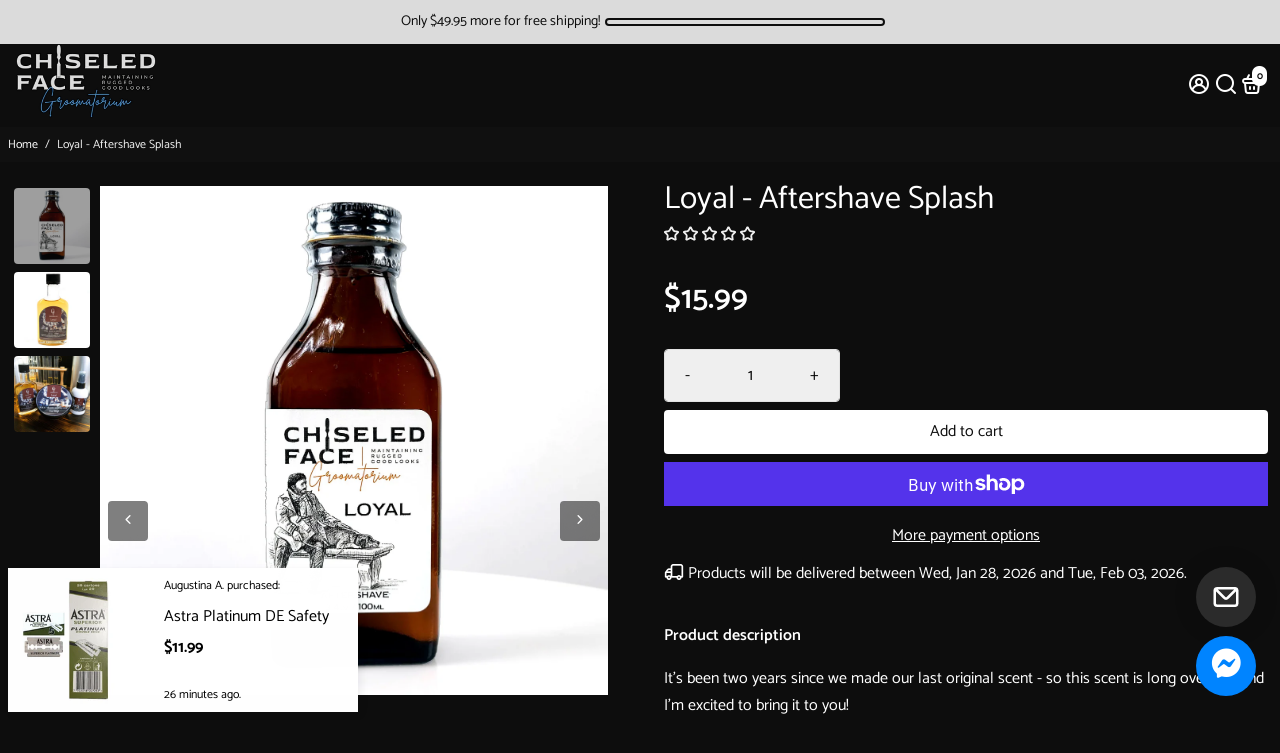

--- FILE ---
content_type: text/html; charset=utf-8
request_url: https://chiseledface.com/collections/all?section_id=api__recently-bought
body_size: 1186
content:
<div id="shopify-section-api__recently-bought" class="shopify-section">{
"names": "Alissa Ashford, Carroll Calley, Augustina Angulo, Kenna Kuntz, Hailey Hinkle, Breann Beckham, Raquel Roles, Bernetta Beeks, Sol Silverio, Somer Sherrell, Yadira Yann, Belva Bumpus, Arlen Atherton, Huey Hanway, Suzette Stayton, Jeffry Jason, Libby Levasseur, Shaun Sparkman, Alison Almon, Rocco Rexroat",
"collection": [{"title": "Aftershave Samples", "url": "/products/aftershave-samples", "sale": false, "priceFormat": "$2.99", "discountPriceFormat": "$0.00", "image": "//chiseledface.com/cdn/shop/files/aftershave-samples-8052327_230x.jpg?v=1759241076"},
{"title": "Apple Cider Hair Rinse Gel", "url": "/products/apple-cider-hair-rinse-gel", "sale": true, "priceFormat": "$9.99", "discountPriceFormat": "$9.99", "image": "//chiseledface.com/cdn/shop/files/apple-cider-hair-rinse-gel-2258510_230x.jpg?v=1759240749"},
{"title": "Apples of Aetherwood - Aftershave Balm", "url": "/products/apples-of-aetherwood-aftershave-balm", "sale": false, "priceFormat": "$13.99", "discountPriceFormat": "$0.00", "image": "//chiseledface.com/cdn/shop/files/apples-of-aetherwood-aftershave-balm-9229376_230x.png?v=1759240819"},
{"title": "Apples of Aetherwood - Aftershave Splash", "url": "/products/apples-of-aetherwood-aftershave-splash", "sale": false, "priceFormat": "$15.99", "discountPriceFormat": "$0.00", "image": "//chiseledface.com/cdn/shop/files/apples-of-aetherwood-aftershave-splash-1768553_230x.png?v=1759240750"},
{"title": "Apples of Aetherwood - Shaving Soap", "url": "/products/apples-of-aetherwood-shaving-soap", "sale": false, "priceFormat": "$16.99", "discountPriceFormat": "$0.00", "image": "//chiseledface.com/cdn/shop/files/apples-of-aetherwood-shaving-soap-5384371_230x.png?v=1759240820"},
{"title": "Astra Platinum DE Safety Razor Blades 100 Pack", "url": "/products/astra-platinum-de-safety-razor-blades-100-pack", "sale": false, "priceFormat": "$11.99", "discountPriceFormat": "$0.00", "image": "//chiseledface.com/cdn/shop/products/astra-platinum-de-safety-razor-blades-100-pack-9090747_230x.jpg?v=1759240847"},
{"title": "Astra Superior Platinum Double Edge Blades, 5 blades", "url": "/products/astra-superior-platinum-double-edge-blades-5-blades", "sale": false, "priceFormat": "$0.75", "discountPriceFormat": "$0.00", "image": "//chiseledface.com/cdn/shop/products/astra-superior-platinum-double-edge-blades-5-blades-6258959_230x.jpg?v=1759240908"},
{"title": "Baili BR172 Double Edge Safety Razor", "url": "/products/baili-br172-double-edge-safety-razor", "sale": false, "priceFormat": "$7.99", "discountPriceFormat": "$0.00", "image": "//chiseledface.com/cdn/shop/products/baili-br172-double-edge-safety-razor-2487745_230x.jpg?v=1759240878"},
{"title": "Baili BR179 Double Edge Twist to Open (Butterfly) DE Safety Razor", "url": "/products/baili-br179-double-edge-twist-to-open-butterfly-de-safety-razor", "sale": false, "priceFormat": "$7.99", "discountPriceFormat": "$0.00", "image": "//chiseledface.com/cdn/shop/products/baili-br179-double-edge-twist-to-open-butterfly-de-safety-razor-2642535_230x.jpg?v=1759240846"},
{"title": "Banana - Aftershave Splash", "url": "/products/aftershave-splash-banana", "sale": false, "priceFormat": "$15.99", "discountPriceFormat": "$0.00", "image": "//chiseledface.com/cdn/shop/files/banana-aftershave-splash-1103931_230x.jpg?v=1759241021"},
{"title": "Banana - Shaving Soap", "url": "/products/tallow-shave-soap-banana", "sale": false, "priceFormat": "$15.99", "discountPriceFormat": "$0.00", "image": "//chiseledface.com/cdn/shop/products/banana-shaving-soap-2174431_230x.jpg?v=1759241020"},
{"title": "Banana Soap and Aftershave Combo", "url": "/products/banana-soap-and-aftershave-combo", "sale": false, "priceFormat": "$30.00", "discountPriceFormat": "$0.00", "image": "//chiseledface.com/cdn/shop/products/banana-soap-and-aftershave-combo-6139566_230x.jpg?v=1759241020"},
{"title": "Basic Shaving Kit", "url": "/products/basic-shaving-kit-1", "sale": false, "priceFormat": "$27.99", "discountPriceFormat": "$0.00", "image": "//chiseledface.com/cdn/shop/products/basic-shaving-kit-9886608_230x.jpg?v=1759240848"},
{"title": "Bath Soap - Cedar \u0026 Spice", "url": "/products/bath-soap-cedar-spice", "sale": false, "priceFormat": "$6.00", "discountPriceFormat": "$0.00", "image": "//chiseledface.com/cdn/shop/products/bath-soap-cedar-spice-4903695_230x.jpg?v=1759241070"},
{"title": "Bath Soap - Cryogen - High Menthol", "url": "/products/bath-soap-cryogen-high-menthol", "sale": false, "priceFormat": "$6.00", "discountPriceFormat": "$0.00", "image": "//chiseledface.com/cdn/shop/products/bath-soap-cryogen-high-menthol-9487368_230x.jpg?v=1759241068"}
]
}
</div>